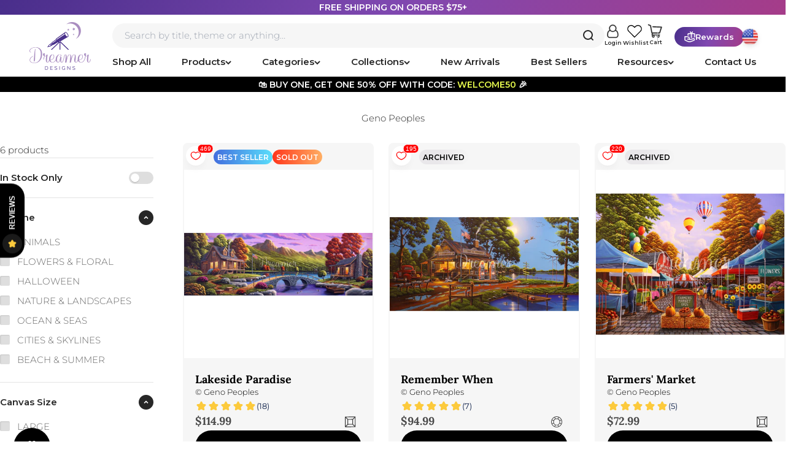

--- FILE ---
content_type: text/html; charset=UTF-8
request_url: https://www.stilyoapps.com/reconvert/reconvert_script_tags.php?shop=shopdreamerdesigns.myshopify.com&store_client_id=YTY4NjE5MDZmYzAwMWJhMmYwOWNlYTU4ZDkwOWU3ZmUuZDEwZDQyZDVhYzY3YjZlMzRmZWQ1ZGY1YzE5ZThlOGQ%3D
body_size: -2
content:
{"result":"success","security_token":"$2y$10$HiZSc2u5dIeu4xzLJV35x.RZWBP1lG7ir8ICbGeNZCfTSCC.ifFRy"}

--- FILE ---
content_type: text/javascript
request_url: https://dreamerdesigns.com/cdn/shop/t/276/assets/collection--infinite-scroll.js?v=121845926858167391841754623137
body_size: 91
content:
const isDebug=!1,baseStyles=["color: #fff","background-color: #1779E1","padding: 2px 8px","border-radius: 4px"].join(";");function consoleLog(){window.console}let nextURLElement=null,nextURL=null,isTrying=!1,noMore=!1;function getNextPage(){if(!(isTrying===!0||noMore===!0||nextURL===null)&&document.documentElement.scrollHeight-5e3<window.scrollY+window.innerHeight){consoleLog(`GET ${nextURL}`),isTrying=!0;const productList=document.querySelector(".product-list"),xhr=new XMLHttpRequest;xhr.open("GET",nextURL),xhr.setRequestHeader("Content-Type","text/html"),xhr.onreadystatechange=function(){if(isTrying=!1,xhr.readyState===4&&xhr.status===200){const responseDoc=new DOMParser().parseFromString(xhr.responseText,"text/html"),filteredData=responseDoc.querySelectorAll(".product-card"),combinedHTML=Array.from(filteredData).reduce(function(html,element){return html+element.outerHTML},"");productList.insertAdjacentHTML("beforeend",combinedHTML);const potentialNextURL=responseDoc.querySelector(".product__next a");if(potentialNextURL===null){consoleLog("No more pages"),noMore=!0;const next=document.querySelector(".collection__results .product__next");next&&(next.style.display="none");return}nextURL=potentialNextURL.getAttribute("href")}},xhr.send()}}document.addEventListener("DOMContentLoaded",function(){nextURLElement=document.querySelector(".collection__results .product__next a"),nextURLElement!==null&&(nextURL=nextURLElement.getAttribute("href")),window.addEventListener("scroll",function(){clearTimeout(window.scrollTimeout),window.scrollTimeout=setTimeout(getNextPage,100)}),document.addEventListener("facet:updated",async event=>{if(clearTimeout(window.scrollTimeout),consoleLog("Facet updated"),consoleLog(`Old - GET ${nextURL}`),nextURLElement=document.querySelector(".collection__results .product__next a"),nextURLElement!==null)nextURL=nextURLElement.getAttribute("href");else{consoleLog("No more pages"),noMore=!0;const next=document.querySelector(".collection__results .product__next");next&&(next.style.display="none");return}consoleLog(`GET ${nextURL}`),window.scrollTimeout=setTimeout(getNextPage,100),noMore=!1})});
//# sourceMappingURL=/cdn/shop/t/276/assets/collection--infinite-scroll.js.map?v=121845926858167391841754623137


--- FILE ---
content_type: text/javascript
request_url: https://dreamerdesigns.com/cdn/shop/t/276/assets/custom.js?v=175320510179243858711754640186
body_size: 4224
content:
var __defProp=Object.defineProperty,__defNormalProp=(obj,key,value)=>key in obj?__defProp(obj,key,{enumerable:!0,configurable:!0,writable:!0,value}):obj[key]=value,__publicField=(obj,key,value)=>(__defNormalProp(obj,typeof key!="symbol"?key+"":key,value),value),__accessCheck=(obj,member,msg)=>{if(!member.has(obj))throw TypeError("Cannot "+msg)},__privateGet=(obj,member,getter)=>(__accessCheck(obj,member,"read from private field"),getter?getter.call(obj):member.get(obj)),__privateAdd=(obj,member,value)=>{if(member.has(obj))throw TypeError("Cannot add the same private member more than once");member instanceof WeakSet?member.add(obj):member.set(obj,value)},__privateSet=(obj,member,value,setter)=>(__accessCheck(obj,member,"write to private field"),setter?setter.call(obj,value):member.set(obj,value),value),__privateWrapper=(obj,member,setter,getter)=>({set _(value){__privateSet(obj,member,value,setter)},get _(){return __privateGet(obj,member,getter)}}),__privateMethod=(obj,member,method)=>(__accessCheck(obj,member,"access private method"),method),_scopeFromPassed,_scopeToReached,_intersectionObserver,CheckoutQuickAdd=class extends HTMLElement{constructor(){super(...arguments),__privateAdd(this,_scopeFromPassed,!1),__privateAdd(this,_scopeToReached,!1),__privateAdd(this,_intersectionObserver,new IntersectionObserver(this._onObserved.bind(this)))}connectedCallback(){this._scopeFrom=document.getElementById(this.getAttribute("form")),this._scopeTo=document.querySelector(".footer"),!(!this._scopeFrom||!this._scopeTo)&&(__privateGet(this,_intersectionObserver).observe(this._scopeFrom),__privateGet(this,_intersectionObserver).observe(this._scopeTo))}disconnectedCallback(){__privateGet(this,_intersectionObserver).disconnect()}_onObserved(entries){entries.forEach(entry=>{entry.target===this._scopeFrom&&__privateSet(this,_scopeFromPassed,entry.boundingClientRect.bottom<0),entry.target===this._scopeTo&&__privateSet(this,_scopeToReached,entry.isIntersecting)}),this.classList.toggle("is-visible",__privateGet(this,_scopeFromPassed))}};_scopeFromPassed=new WeakMap,_scopeToReached=new WeakMap,_intersectionObserver=new WeakMap,window.customElements.get("checkout-quick-add")||window.customElements.define("checkout-quick-add",CheckoutQuickAdd);import{animate}from"//dreamerdesigns.com/cdn/shop/t/276/assets/vendor.min.js?v=114992621884149252901754623137";import{Drawer,throttle}from"//dreamerdesigns.com/cdn/shop/t/276/assets/theme.js?v=50963911080996173171754640136";var reduceMenuAnimation=JSON.parse("false"),DDStoreHeader=class extends HTMLElement{connectedCallback(){this.hasAttribute("hide-on-scroll")&&window.matchMedia("(prefers-reduced-motion: no-preference)").matches&&(this._lastScrollTop=0,this._accumulatedScroll=0,this._isVisible=!0,this._hasSwitchedToSticky=!1,this._percentSquash=this.getAttribute("percent-squash")||"20",this._scrollClass=this.getAttribute("scrolled-class")||"is-squashed",window.addEventListener("scroll",throttle(this._onScroll.bind(this)))),this.addEventListener("toggle",this._checkTransparency.bind(this),{capture:!0}),window.addEventListener("pageshow",event=>{event.persisted&&(this.classList.remove("is-filled"),this._setupTransparentHeader())}),this._setupTransparentHeader(),this.hasAttribute("sticky")&&Shopify.designMode&&(document.addEventListener("shopify:section:load",this._setupTransparentHeader.bind(this)),document.addEventListener("shopify:section:unload",this._setupTransparentHeader.bind(this)),document.addEventListener("shopify:section:reorder",this._setupTransparentHeader.bind(this)))}hide(){this._isVisible&&(this.classList.add(this._scrollClass),animate(this,{transform:["translateY(0)",`translateY(-${this._percentSquash}%)`]},{duration:.2,easing:"ease"}),this._isVisible=!1,document.querySelector(".snize-ac-results-content")&&document.querySelector("dd-store-header").classList.add("squash-show-search"))}show(){this._isVisible||(this.classList.remove(this._scrollClass),animate(this,{transform:[`translateY(-${this._percentSquash}%)`,"translateY(0)"]},{duration:.2,easing:"ease"}),this._accumulatedScroll=0,this._isVisible=!0)}_onScroll(){window.scrollY<0||(this._accumulatedScroll=Math.max(0,this._accumulatedScroll+(window.scrollY-this._lastScrollTop)),window.scrollY<this._lastScrollTop&&this._accumulatedScroll<=parseInt(this.getAttribute("hide-on-scroll"))?this.show():this._accumulatedScroll>parseInt(this.getAttribute("hide-on-scroll"))&&this.hide(),this._lastScrollTop=window.scrollY)}_checkTransparency(){let hasFallbackScrollDetection=!1;CSS.supports("selector(:has(> *))")&&this.hasAttribute("sticky")&&!this.hasAttribute("hide-on-scroll")&&this.hasAttribute("allow-transparency")?this.querySelectorAll("[open]").length>0?this.classList.add("is-filled"):window.scrollY>=500&&!this._hasSwitchedToSticky?(this._hasSwitchedToSticky=!0,this.classList.add("is-filled"),animate(this,{transform:[`translateY(-${this._percentSquash}%)`,"translateY(0)"]},{duration:.15,easing:"ease"})):window.scrollY<500&&(this._hasSwitchedToSticky?(this._hasSwitchedToSticky=!1,animate(this,{transform:["translateY(0)",`translateY(-${this._percentSquash}%)`]},{duration:.15,easing:"ease"}).finished.then(()=>{this.style.transform=null,this.classList.remove("is-filled")})):this.getAnimations().length===0&&this.classList.remove("is-filled")):(hasFallbackScrollDetection=window.scrollY>20,this.classList.toggle("is-filled",!this.hasAttribute("allow-transparency")||this.querySelectorAll("[open]").length>0||hasFallbackScrollDetection))}_setupTransparentHeader(){document.querySelector(".shopify-section:first-child [allow-transparent-header]")?(this.setAttribute("allow-transparency",""),this.addEventListener("mouseenter",this._checkTransparency.bind(this)),this.addEventListener("mouseleave",this._checkTransparency.bind(this)),this.hasAttribute("sticky")&&window.addEventListener("scroll",throttle(this._checkTransparency.bind(this))),this._checkTransparency()):this.removeAttribute("allow-transparency")}};window.customElements.get("dd-store-header")||window.customElements.define("dd-store-header",DDStoreHeader);var cachedMap=new Map;function cachedFetch(url,options){const cacheKey=url;return cachedMap.has(cacheKey)?Promise.resolve(new Response(new Blob([cachedMap.get(cacheKey)]))):fetch(url,options).then(response=>{if(response.status===200){const contentType=response.headers.get("Content-Type");contentType&&(contentType.match(/application\/json/i)||contentType.match(/text\//i))&&response.clone().text().then(content=>{cachedMap.set(cacheKey,content)})}return response})}var openElements=new Set,DDFacetForm=class extends HTMLFormElement{constructor(){super(),this._isDirty=!1,this.addEventListener("change",this._onFormChanged),this.addEventListener("submit",this._onFormSubmitted),this.querySelectorAll("input[type=radio].can-uncheck").forEach(radio=>{radio.addEventListener("click",e=>{radio.getAttribute("was-checked")==="true"&&(radio.checked=!1,this.dispatchEvent(new Event("change")))})})}connectedCallback(){Array.from(this.querySelectorAll("details, facet-dialog")).forEach(disclosureElement=>{disclosureElement.open&&openElements.add(disclosureElement.id),disclosureElement.addEventListener("toggle",()=>{disclosureElement.open?openElements.add(disclosureElement.id):openElements.delete(disclosureElement.id)})})}_buildUrl(){const searchParams=new URLSearchParams(new FormData(this)),url=new URL(this.action);return url.search="",searchParams.forEach((value,key)=>url.searchParams.append(key,value)),["page","filter.v.price.gte","filter.v.price.lte"].forEach(optionToClear=>{url.searchParams.get(optionToClear)===""&&url.searchParams.delete(optionToClear)}),url.searchParams.set("section_id",this.getAttribute("section-id")),url}_onFormChanged(){this._isDirty=!0,this.hasAttribute("update-on-change")?HTMLFormElement.prototype.requestSubmit?this.requestSubmit():this.dispatchEvent(new Event("submit",{cancelable:!0})):cachedFetch(this._buildUrl().toString())}_onFormSubmitted(event){event.preventDefault(),this._isDirty&&(this.dispatchEvent(new CustomEvent("facet:update",{bubbles:!0,detail:{url:this._buildUrl()}})),this._isDirty=!1)}};window.customElements.get("dd-facet-form")||window.customElements.define("dd-facet-form",DDFacetForm,{extends:"form"});var DDFacetDrawer=class extends Drawer{constructor(){super(),this.addEventListener("dialog:after-hide",this._submitForm)}_submitForm(){const form=this.querySelector("#dd-facet-form");HTMLFormElement.prototype.requestSubmit?form.requestSubmit():form.dispatchEvent(new Event("submit",{cancelable:!0}))}};window.customElements.get("dd-facet-drawer")||window.customElements.define("dd-facet-drawer",DDFacetDrawer);var FacetApplyButton=class extends HTMLButtonElement{constructor(){super(),this.addEventListener("click",this._closeDrawer),this.form.addEventListener("change",this._updateCount.bind(this)),this.filterCountElement=document.createElement("span"),this.appendChild(this.filterCountElement)}connectedCallback(){this._updateCount()}_updateCount(){const form=new FormData(this.form);this.filterCountElement.innerText=` (${Array.from(form.values()).filter(item=>item!=="").length})`}async _closeDrawer(){this.closest("dd-facet-drawer").hide()}};window.customElements.get("dd-facet-apply-button")||window.customElements.define("dd-facet-apply-button",FacetApplyButton,{extends:"button"});function checkIfLocaleIsSet(){if(!localStorage.getItem("dac-user-country-check")){const xhr=new XMLHttpRequest;xhr.open("GET","https://ipinfo.io/json",!0),xhr.onreadystatechange=function(){if(xhr.readyState===4&&xhr.status===200){const countryISO=JSON.parse(xhr.responseText).country;if(countryISO&&countryISO!=="US"){const optionSelector=`.popover-listbox__option[value="${countryISO}"]`,target=document.querySelector(optionSelector);setTimeout(function(){target.click(),localStorage.setItem("dac-user-country-check",countryISO)},1e3)}}},xhr.send()}}(function(){getVisitCount()>=5?(document.body.classList.add("dd-returning-visitor"),document.addEventListener("DOMContentLoaded",()=>{const heroLink=document.querySelector(".hero-link");heroLink&&(heroLink.href=heroLink.dataset.returningHref)})):document.body.classList.add("dd-new-visitor");function getVisitCount(){let count=localStorage.getItem("dd_visit_count");return sessionStorage.getItem("dd_visit_is_counted")||(count=count?Number(count)+1:1,localStorage.setItem("dd_visit_count",count),sessionStorage.setItem("dd_visit_is_counted","1")),count}function cartFBTDescToggle(){document.querySelectorAll(".moreless_button").forEach(function(element){element.addEventListener("click",function(e){e.preventDefault();var parent=this.parentElement;parent.querySelector(".extended_content").classList.toggle("hidden"),parent.querySelector(".truncated_content").classList.toggle("hidden")})})}function rewardsClick(){document.querySelectorAll(".mobile_dropdown_diamonds, .dropdown_diamonds").forEach(function(element){element.addEventListener("click",function(e){const rewardsTab=document.querySelector(".ssw-reward-tab");e.preventDefault(),rewardsTab.click()})})}window.mobileCheck=function(){let check=!1;return function(a){(/(android|bb\d+|meego).+mobile|avantgo|bada\/|blackberry|blazer|compal|elaine|fennec|hiptop|iemobile|ip(hone|od)|iris|kindle|lge |maemo|midp|mmp|mobile.+firefox|netfront|opera m(ob|in)i|palm( os)?|phone|p(ixi|re)\/|plucker|pocket|psp|series(4|6)0|symbian|treo|up\.(browser|link)|vodafone|wap|windows ce|xda|xiino/i.test(a)||/1207|6310|6590|3gso|4thp|50[1-6]i|770s|802s|a wa|abac|ac(er|oo|s\-)|ai(ko|rn)|al(av|ca|co)|amoi|an(ex|ny|yw)|aptu|ar(ch|go)|as(te|us)|attw|au(di|\-m|r |s )|avan|be(ck|ll|nq)|bi(lb|rd)|bl(ac|az)|br(e|v)w|bumb|bw\-(n|u)|c55\/|capi|ccwa|cdm\-|cell|chtm|cldc|cmd\-|co(mp|nd)|craw|da(it|ll|ng)|dbte|dc\-s|devi|dica|dmob|do(c|p)o|ds(12|\-d)|el(49|ai)|em(l2|ul)|er(ic|k0)|esl8|ez([4-7]0|os|wa|ze)|fetc|fly(\-|_)|g1 u|g560|gene|gf\-5|g\-mo|go(\.w|od)|gr(ad|un)|haie|hcit|hd\-(m|p|t)|hei\-|hi(pt|ta)|hp( i|ip)|hs\-c|ht(c(\-| |_|a|g|p|s|t)|tp)|hu(aw|tc)|i\-(20|go|ma)|i230|iac( |\-|\/)|ibro|idea|ig01|ikom|im1k|inno|ipaq|iris|ja(t|v)a|jbro|jemu|jigs|kddi|keji|kgt( |\/)|klon|kpt |kwc\-|kyo(c|k)|le(no|xi)|lg( g|\/(k|l|u)|50|54|\-[a-w])|libw|lynx|m1\-w|m3ga|m50\/|ma(te|ui|xo)|mc(01|21|ca)|m\-cr|me(rc|ri)|mi(o8|oa|ts)|mmef|mo(01|02|bi|de|do|t(\-| |o|v)|zz)|mt(50|p1|v )|mwbp|mywa|n10[0-2]|n20[2-3]|n30(0|2)|n50(0|2|5)|n7(0(0|1)|10)|ne((c|m)\-|on|tf|wf|wg|wt)|nok(6|i)|nzph|o2im|op(ti|wv)|oran|owg1|p800|pan(a|d|t)|pdxg|pg(13|\-([1-8]|c))|phil|pire|pl(ay|uc)|pn\-2|po(ck|rt|se)|prox|psio|pt\-g|qa\-a|qc(07|12|21|32|60|\-[2-7]|i\-)|qtek|r380|r600|raks|rim9|ro(ve|zo)|s55\/|sa(ge|ma|mm|ms|ny|va)|sc(01|h\-|oo|p\-)|sdk\/|se(c(\-|0|1)|47|mc|nd|ri)|sgh\-|shar|sie(\-|m)|sk\-0|sl(45|id)|sm(al|ar|b3|it|t5)|so(ft|ny)|sp(01|h\-|v\-|v )|sy(01|mb)|t2(18|50)|t6(00|10|18)|ta(gt|lk)|tcl\-|tdg\-|tel(i|m)|tim\-|t\-mo|to(pl|sh)|ts(70|m\-|m3|m5)|tx\-9|up(\.b|g1|si)|utst|v400|v750|veri|vi(rg|te)|vk(40|5[0-3]|\-v)|vm40|voda|vulc|vx(52|53|60|61|70|80|81|83|85|98)|w3c(\-| )|webc|whit|wi(g |nc|nw)|wmlb|wonu|x700|yas\-|your|zeto|zte\-/i.test(a.substr(0,4)))&&(check=!0)}(navigator.userAgent||navigator.vendor||window.opera),check};function showWidgetsOnScroll(){let activated=!1;window.addEventListener("scroll",throttle(function(){if(activated)return;const exampleHomepageElement=document.querySelector(".mobile-cta-homepage");if(window.scrollY>500){if(activated=!0,window.mobileCheck()===!0&&exampleHomepageElement===null){var style=document.createElement("style");style.innerHTML="html body .ssw-reward-tab.ssw-reward-tab-left, html #ssw-widget-review-bar .ssw-reviews-caption .ssw-reviews-caption__element, #reamazejs-container { display: none !important; }",document.body.appendChild(style);return}var style=document.createElement("style");style.innerHTML="html body .ssw-reward-tab.ssw-reward-tab-left, html #ssw-widget-review-bar .ssw-reviews-caption .ssw-reviews-caption__element, #reamazejs-container { display: block !important; }",document.body.appendChild(style)}}))}function scrollToTop(){let activated=!1;const trigger=document.getElementById("js-scroll-top");trigger!==null&&(window.addEventListener("scroll",throttle(function(){window.scrollY>100&&!activated&&(activated=!0,trigger.classList.remove("hidden")),window.scrollY<=100&&activated&&(activated=!1,trigger.classList.add("hidden"))})),document.getElementById("js-scroll-top").addEventListener("click",function(e){e.preventDefault(),window.scrollTo({top:0,behavior:"smooth"})}))}function setVH(){let vh=window.innerHeight*.01;document.documentElement.style.setProperty("--vh",`${vh}px`)}function allowRadioUncheck(){}window.addEventListener("resize",()=>setVH()),document.addEventListener("DOMContentLoaded",function(){checkIfLocaleIsSet(),cartFBTDescToggle(),rewardsClick(),showWidgetsOnScroll(),scrollToTop(),setVH()})})();export{CheckoutQuickAdd};function close_popup(){document.querySelector(".popup_image_icon_content_main .close_popup")&&document.querySelector(".popup_image_icon_content_main .close_popup").addEventListener("click",function(){document.querySelector(".popup_image_icon_content_main").classList.add("hidden"),document.querySelector(".popup_image_icon_content_main .popup_image_icon_content_data").innerHTML=""})}document.querySelectorAll(".image_icon_content_main .popup_JS").length&&document.querySelectorAll(".image_icon_content_main .popup_JS").forEach(function(popup_JS){popup_JS.addEventListener("click",function(){var popup_html=this.closest(".single_image_icon_content").innerHTML;document.querySelector(".popup_image_icon_content_main .popup_image_icon_content_data")&&(document.querySelector(".popup_image_icon_content_main .popup_image_icon_content_data").innerHTML=popup_html,document.querySelector(".popup_image_icon_content_main .icon_content_inner .content").classList.remove("sm-max:hidden"),document.querySelector(".popup_image_icon_content_main .icon_content_inner .popup_JS ").classList.add("hidden"),document.querySelector(".popup_image_icon_content_main .icon_content_inner .close_popup").classList.remove("hidden"),document.querySelector(".popup_image_icon_content_main").classList.remove("hidden"),close_popup())})}),document.addEventListener("mouseup",function(e){var popup__close=document.querySelector(".popup_image_icon_content_main .popup_image_icon_content_data");!popup__close.contains(e.target)&&popup__close!==e.target&&document.querySelector(".popup_image_icon_content_main .close_popup")&&document.querySelector(".popup_image_icon_content_main .close_popup").click()});
//# sourceMappingURL=/cdn/shop/t/276/assets/custom.js.map?v=175320510179243858711754640186


--- FILE ---
content_type: text/javascript
request_url: https://dashboard.wheelio-app.com/api/wheelioapp/getsettings?jsonp=WheelioAppJSONPCallback497&s=shopdreamerdesigns.myshopify.com&d=shopdreamerdesigns.myshopify.com&cu=https%3A%2F%2Fdreamerdesigns.com%2Fcollections%2Fgeno-peoples&uid=497
body_size: 370
content:
window['WheelioAppJSONPCallback497']({"success":false,"errorMessage":"No active campaigns!"})

--- FILE ---
content_type: application/javascript; charset=utf-8
request_url: https://searchanise-ef84.kxcdn.com/preload_data.9U8Z4b4i1v.js
body_size: 12249
content:
window.Searchanise.preloadedSuggestions=['kurtis rykovich','diamond painting','hannah lynn','alan giana','abraham hunter','round diamond kits','alissa kari','ann marie bone','square drill','regan kubecek','romi lerda','over the rainbow','sheena pike','diamond art','round drill','small kits','mystery kit','dominic davison','mystery box','ships from usa','overseas collection','round diamonds','tricia reilly-matthews','jane maday','a new day','robert finale','nicky boehme','mini kits','round kits','dream landscape','round drills','diamond christmas','ships from overseas','square diamonds','twisted blossom','large kits','flowers diamond painting','rainbow dragon','archived kits','black cat','sandra trubin','square drills','mystery kits','ciro marchetti','ab drill kits','she shed','halloween all','restock designs','susan rios','cat diamond painting','christmas tree','crystal drills','mikey bergman','white christmas','square diamond kits','out of stock','scary hall','light house','simona candini','stained glass','round drill kits','nature & landscape','diamond kits','in stock','ivan valachovic','tree of life','marie bone','low stock','alice in wonderland','on sale','diamond painting kits','discontinued kits','romantz art','overseas kits','square diamond','new kits','halloween kits','free kit','sunday morning in spring','flowers and floral','large diamond painting','spring dream','new arrivals','small size','beginner kits','mystery boxes','ann marie','las vegas','round diamond','mad props','guido borelli','ab drills','butterfly orchid fantasy','dean russo','custom diamond kits','sea turtle','dreamer designs','hannah lynn kits','back in stock','diamond painting animals','ab drill','day of the','butterfly orchid','small canvas','hanna lynn','black art','ho ho ho','over seas','in the','black girl','square drill kits','happy christmas','christmas house','drill pen','michael david ward','jody bergsma','large size','pink owl','us collection','ship from usa','christmas cards','van gogh','the palace','smaller kits','ships from us','large square','crystal drill','all kits','nature and landscape','cat kits','the christmas house','ab diamonds','come on in','rainbow castle','kurtis ry','moon lily','out of this world','barbara felisky','with flowers','jaimes reyes','humming bird','gift card','floral fantasy','trial kits','bridget voth','liberty\'s light','julie filipenko','day dreamer','new diamond painting kits','glow in the','diamond painting dogs','silent night','ab kits','intermediate kits','full drill','christmas kits','tricia reilly matthews','butterfly orchid fantasy over','sarah richter','ai tool','diamond painting kit','clearance or sale','diamond art kits','wizard of','horse diamond kits','starry night','glow drills','valentines day','david galchutt','folk art','40 x 50cm','lake house','yin yang','autumn oasis','white tiger','square diamond art','glow the','crazy cat lady','over the rainbow square drill 30 x 30cm 11.8 x 11.8','bigelow illustrations','mini kit','mountain view','large canvas','square diamond painting','cozy christmas','cherry blossom','my order','restock kits','new day','beauty and the','free diamond painting kit','diamond painting round','coffee at the cabin','koi fish','christmas eve','small diamond painting','coral reef','autumn sun','dream catcher','sold out','pre order','macneil studio','lakeside paradise','patio with baskets','out of stock restocking','teddy bear','aimee stewart','spirit of the rainbow','all beach','birds and blooms','greeting cards','diamond canvas kit','the autumn farm','tanya bond','all small kits','autumn village','round diamond painting kits','getting ready for christmas','orange crush','tea for two','moon and star','glow drill','neon capital vegas','restocking soon','fall diamond art kit','flowers in a','sea animals','american flag','waterside tea','mystery monday','diamond painting round diamonds','new or','cathy horvath buchanan','the twins','winter landscape','summer night','dream home','angel wings','custom order','cottage on the water','custom kits','a church for all seasons','morning view','in the dark','with crystal','cosmic tree of life','japan garden','patio with flowers','firebird panorama','spring collection','david maclean','round diamond painting','mystical king','square full drill','gift cards','la la','fairy and unicorn','dragon fly','drill along','40 x 40cm','ship from us','michael humphries','dreams do come true','large diamond art','red riding','large diamond','diamond painting pen','ice cream','dan craig','kurtis r','hannah lyn','small designs','a love','beach days','art by kurtis rykovich','square kits','spring is here','free diamond painting','tarot town','garden path','regan k','radiant rainbow','woodland panorama','victoria christmas village','snow queen','haunted house','its in the detail','drill pens','from usa','new friends','ocean spirit','native american','fantasy animals','golden retriever','spring stream','purple tulips','strawberry shortcake','mystery boxes 4 kits','dream big','sunset serenity','rainbow brite','release papers','tricia reilly','flowers and birds','have i gone mad','beginner diamond kit','dreamer dust','lucie bilodeau','kittens or cats','large square drill','full square','pro kit','nicky b','the macneil studio','owl diamond painting','claira jo','fantasy collection','halloween night','special drill','ocean chill','land scape','zodiac signs','super nova','floral nectar','diamond paint','overseas kit','diamond accessories tools & supplies','snow leopard','christmas joy','forgotten memories','diamond straightener tool','us kits','humming birds','sunflower dreaming','diamond painting christmas','big cats','farm animals','decking the halls','dreams of elysium','happy hour','5 diamond painting','coral reef island','small round','diamond painting of','over seas kits','tabz jones','harvest moon','castle of dreams','scenic steamer','medium sizes','diamond art kit','special diamonds','full round drill','small town usa','christmas santa','black and','ye old stitching room','small kit','tree of','new designs','it\'s in the detail','a spooky night','san francisco','ali corti','ab diamond','tree house','peacock diamond painting','round diamond art','the colors of life','end of the rainbow','zen garden','medium size','wax caddies','ann bone','golden sun','full square drill','kim’s garden','large round','sun and moon','landscape round','liberty light','under the sea','the winter','before christmas','all dogs to','alpine bliss','colorful garden','back to school','snowman with gold and silver presents','best sellers','day of the dead','geno peoples','by the','snow white','size 60 x 60','spring bridge','small diamond art','ekaterina kovtun','cosmic spiral','deer and diamond painting','summertime mill','daisy meadow','kids kits','gingerbread house','to town','round kit','free kits','autumn roses','jewel of the sea','new version','its party time','shadow alice','mermaid diamond painting','true love','peace sign','the last','rainbow roots','under the rainbow','orchid forest glow','summer escape','village under the moon','meadow fairy','overstock collection','books library','diamond painting pens','rabbit in red','pine forest cabin','alice in','rainbow wings','victorian days','adopt us','halloween cat','crafty bliss','sun flowers','summer bouquet','carolyn steele','paris memories','cover minder','aegean sea','beautiful blossoms','manor on the water','fall fairy','into the deep of me','dolphin bay','sunday morning','christmas diamond art','release paper','elephant diamond painting','regan kub','dreamer design kits','big size','katerina tinta','the good life','love good','polar bear','puppy love','abstract designs','sea life','in bloom','gamer girl','princess strawberry','rustic fence','friday night','custom diamond painting','mini diamond painting','trip to the toy shop','pumpkin porch','spring bunny','pumpkin time','stain glass','morning rush','blossom falls','clearance kits','black and white','quilt designs','fine soft day','pumpkin patch farm','extra large','loneliest night','rainbow bridge','wine on the window','june garden','discontinued kits in stock','square diamond painting kits','moonlight over lombard','breeze off of the ocean','christmas cottage','small square','winter angel','life the','tree of seasons','ab diamond painting','christmas village','tool kit','libertys light','birds and','church in snow','red and','suzy snowflake','at freddy','30 by 30 cm','john clark','christmas cat','welcome the light','girl with','lucky koi','mary poppins','arctic glow','country cottage','rockin spring','cinderella castle','i have found the one','winter fence','turtle magic','lakeside cottage','spooky sunset','christmas diamond painting','large diamond painting kits','by artist','art deco','guardian of the realm','out of','starlit stove','cosy christmas','make a wish','spring beauty','blue lagoon','the rose room','dahlia dance','garden wolf','large square kits','stop and smell the roses','free trial','all designs','cozy kitten','dreamer design','its all in the detail','diamond paintings','halloween gnome','the sweet','black friday','late summer','the sight','licensing artists','hot air balloon','it’s party time','ships from','small size kits','square diamond intermediate kits','canvas kit','gazebo by the sea','guiding lights','coming soon','moon raven','mystic bear','animal diamond painting','kurtis rykovich round','black cats','round diamonds kits','victorian evening','above the coast','colors of life','bogo 60% off','forbidden wonders','blue door','small town','mini canvas','magic sidekick','ray heere','christmas round','dragon and fairy swing','dragon and','rhapsody in blue','star birth','flowers and','city of swords','landscape and nature','romantic madness','square drill designs','richard burns','kits garden','autumn farm','the red pill','fat cat','cat in','ships from overseas collection','luke winter','oversea collection','pre orders','owl diamond art','nordic christmas village','one love','a bridge to cross','wild world','small diamond','a different view','woodland church','santa claus','over seas collection','love song','early snowfall','diamond tool kit','blossom fairy','40 x 60cm','the jaguar','new arrival','pro level','golden castle','usa kits','to grandmas house','fox and flowers','b & b','mountain stream','led rechargeable pen','victorian mansion grounds','endless days','smaller designs','eiffel tower','my diamond','penguin trio','regan ku','london bridge','ex large','vision of the past','serenity cottage','fun day ahead','christmas eve neighborhood','frame kits','christmas gnome','diamond drills','glow in the dark','mother earth','magic dragon','summer celebration','smell the roses','by the sea','halloween house','massive sale','rainbow dreamer','valentine\'s day','ye old christmas shoppe','sunday morning in the spring','ships from the us','the guiding light','bird house','twilight flight','lion and','night sky','round drill designs','mystic garden','summer lake landscape','lotus lake','best friends','forest friends','euphoric spectrum','drill along 2023','autumn wolf family','kurtis rykovic','free painting','sun flower','cats in christmas hats','trial kit','tulip season','pristine nativity','pirate ship','beach sunset','my diamonds','the magic dragon','black people','diamond painting ab','lady in black','my sisters closet','lord of the','us ship','marie ann bone','reindeer lights','rhapsody in rose','kitty love','by the falls','mushroom house','flowering window','60 x 80cm','wild flowers','cosmic muse','of the rings','sleeping beauty','to use','horse valley farm','all eve','santa has arrived','playing with fire','joyful chapel','dr who','mystical and fantasy','red truck','in a','lotus flower','large square drill kits','fourth of','purple passion','patio for two','fairy of the forest','holiday christmas','still life with wines','le scale tra le case','christmas rabbit','vanessa locks','cheshire cat','hanna lyn','coastal living','diamond power pack','gingerbread lighthouse','full rou d drill','to ship from usa','cottage bat','christmas cabin','you got this','candy store','the visitor','never leave home','sunflower diamond painting','bays landing','diamond pen','diamond painting large size','all christmas kits','trees diamond painting','romance art','tropical dreams','witch is mummy','halloween cupcake','neon love','tricia matthews','cover minders','lily lagoon','witch broom shop','waiting for santa','happy birthday','diamond art painting kits','french bulldog','remember when','christmas diamond','discount code','sunflowers barbara','backyard retreat','spread your wings','pastel dreams','pumpkin patch','usa kits only','christmas gnome and friends','diamond painting wax','re stock','tulips galore','symphony dreamer','frost bunny','covered bridge','rainbow rebel','ab drills kits','magic in the moonlight','ai art','sweet snowman','country reflections','poetic light','autumn hill','extra large diamond painting','romantzart art','summer breeze','forest fairy','landscape large','moo magic','snow man','ruth sanderson','the kiss','smaller canvas','ace of alice','patriotic designs','october skies','special drills','gnomes collection','evening in vegas','crystal diamond painting','full drill square','cat lady','180 x 60cm','fairy dust','intermediate designs','birds and flowers','fire and ice','red rose manor','paint with passion','spring at the cabin','new generation','wolf monarch','mystic moonrise','wilderness haven','cool cat','ye old','diamond round','new skyline','animals animals','full crystal','serene emperor','halloween haunted house','on beach','christmas toys','hot rod','rose room','unicorn family','haunted moon','orange cat','christmas village glow','bird house garden','old winter cottage','the apprentice','welcome path','unicorn forest','aurora sunflower','timeless traditions','diamond trays','beginner kit','lighthouse overlook','autumn snow cardinal','led pen','autumn dreams','summer dreaming','glittering pink tree','lion king','the hum of summer','overseas collection sale','summer lake','coastal skies','please stop here','the garden','autumn treasures','little tricksters','hollywood street','teddy bears','festive lantern','tawny owl','diamond art on canvas','dreamer dust drill','diamond storage','kits for','pumpkins for sale','cooking in paradise','sweetie bunny','spring blooms on the lake','ship from overseas','landscape square drill','red pill','wild animals','lakeside retreat','let them eat cake','christmas winter','valentine bridge','cozy christmas evening','cat diamond art','sugar and spice','miss macaroon','nature haven','sweet surrender','discontinued kurtis rykovich','ships overseas','beginner diamond','full drill size 40 x 50cm 15.7 x 19.7','us products','christmas mailbox','celebrating christmas','craft room','new city','earth babies','ab square','dream house','the day','dreamer dust drills','round kits in stock','nature landscape','coastal serenity','shawna stewart','the doctor is in','30 x 40cm','heading home','christmas train','morning walk','autumn well wishes','jack and','with the','come little children','candy skull','in snow','window of the world','happy holidays','breeze off the ocean','northern lights','rainbow forest fairy','black diamond','jess stempel','flower garden','rainbow girl','forest animals','queen of hearts','of flowers','riverside mushroom cottage','diamond painting cat','haunted farmyard','our madness','cabin comfort','mountain keep castle','diamond art signs','cities and skylines','medium diamond painting','round drill christmas','kurtis round','clouded tree','when september ends','mystic raven','wolf family','under the','pastel visions','ab kit','orca fun','midnight call','lady luck','butterfly fantasy','como sunset','graveyard hill','the crimson village','stormy weather','cat with','dust drills','diamond accessories','ships from.usa','small animal','signs of spring','wings of wonder','santa and','in paradise','flower vase','square ab','city of wands','cross kits','lunar dreams','the grand','an drills','visions of the past','tis the season','autumn beauty','pink mushroom cottage','christmas card','mixed bouquet','book of dreams','snowman and birds','sun moon','bunny rabbit','round diamond kit','over the rainbow trial','large kit','lighthouse haven','brian winget','halloween round','jeff hoff','adrian chesterman','the rabbit','the studio','diamond painting in','ab pen','and animals','ships i usa','round painting','size canvas','diamond canvas','train to tokyo','halloween night in the pumpkins','christmas interior','aurora roses','close your eyes','painting from usa','rainbow flower path','diamond pens','halloween haven','the p','mushroom cottage','liberty’s light','lakeside view','tiger blossom','clouded yin yang','rosy retreat','tree of wisdom','bea r s','little girl','enchanted cave','chesapeake bay','all the painting','unicorn keeper','storage containers','stitch diamond painting','in stock only','flower diamond painting','diamond painting with','christmas dogs','over the','size christmas','smooth sailing','we\'re alright','round drill painting','spooky night','coffee donuts','blue flowers','lighting the way','clockwork owl','diamond with','mystic church','sweet dreams candy store','twilight guardian','best gifts','hot air balloons','with win','kindred spirit','cobblestone fountain','the old waterway cottage','santa pup','kids designs','easter egg hunt','sea scape','thinking of you','sunrise salute','black lab','christmas magic','country life','crystal diamonds','alan g','fourth friends','sea turtle mosaic','into the deep','diamond painting small','a mother\'s love','low to','bringing home the tree','debbie cook','mystery kit 3','usa round','blue jay','enchanted teapot cottage','christmas cuties','cat kitten','dream of','and butterfly','mountain village','alpine spring','fairy dream','cabin in the woods','yin and yang','jewels of the lake','golfers paradise','custom diamond','abstract art','ho ho','alissa kari round','canyon express','light houses','alpine serenity','ann mar','medium sizes diamond painting','80 x 60cm','restock soon','starlight wings','radiant rose','colors of','in red','and diamond painting','dreamer shipping protection','blue bird','a magical view to christmas','diamond ab','is collection only','sea horse','floral & flowers designs','rose fairy','purple flowers','time to chill','square with','trees of','x kits','berry sweet','barn babies','the christmas','of animals','square drill diamonds','mystery monday collection','groovy getaway','smal kits','boho dreamer','dreamer drill-along','and flowers','old town usa','unicorn waterfall','smaller size','stairway to serenity','diamond painting round drills','in the forest','love garden','and sunflowers diamond painting','welcome sign','st patricks day','and nature','glow the drills','kurtis ryko','koi carp','christmas trees','bringing home the christmas tree','cutest of them all','diamond a','tiki beach sunset','diamond painting winter','dragonfly kiss','game of','all crystal drills','rainbow rose','mystery kit 4','ships from u s a','30 x 30 kits','christmas designs','valentines day kits','lighthouse cottage','diamond art pen','angel cake','wolf shaman','fairy drill','usa collection','rhine wine moment','fairy tale','arctic fox','storage box','wild rainbow flowers','party time','country still life','captain jackitty','distant dreams','yuri khrushch','diamond cards','tropical birds','diamond drill','checking his list','tricia r','red bird','tina lavoie','garden bouquet','my ghost','square drill diamond art','night flight','by size','venice terrace','hibiscus and hummingbird','william vanderdasson','bird diamond art','gothic library','usa design\'s','native american diamond painting kits','mystery box 2','is it','tweet dreams','nicky bo','flowers with','30 pack release papers','over the rainbow square drill','buy one get one','palm trees','feathered duet','the boat house','pink house','le arcate','ciro m','can more','overstock kits','feeling festive','flower designs','tribal heart','english tudor','christmas mountain view','sun moon stars','ships from usa round drills','all round drill kits','double trouble','tree with','christmas round diamond','colorful houses','rechargeable pen','fairytale cottage','color code','winter wonderland chapel','pink christmas','custom diamond art','m and m','twilight fae','trick or treating','sending love','new year','biological key','pirate princess','diamond kit','nature more','time to relax','white lion','spring morning','collective consciousness','tribal rainbow goddess','winter wonderland','the conservatory','diamond painting accessories','60 x 60cm','a day','small budget friendly','teddy bear in wonderland','bogo sale','ocean view sunset','susan rio','diamond the','design canvas canvas','rainbow phoenix','flowers in a vase','stained glass art','a b kits','howie green','glow diamonds','ivan guaderrama','summer mill','large painting','round fantasy','snowman discontinued','mystery kit 2','panda and bubbles','dogs watching santa','blooming backyard','wishing you a rainbow','a imals','the black swan','tooĺ kits','colors of spring','pink tree','the grand illusion','special diamond kits','farmers market','square diamonds with ab','turtle designs','cat halloween','portals of the past','festive fawn','water from world','house of tranquility','waterfall oasis','la fattoria','north pole','dominic davi','spring afternoon','tiger sanctuary','diamond canvas kits','gnome home glow','reclining leopard','vibrant roses','alissa kar','ships from use','holiday drill','welcome to christmas','robert fin','were alright','had de','holidays and celebration','fairy song','little owl','square christmas','world thinker','christmas large','celestial flame','peaceful tie dye','paint the moon','monarch madness','a church','check on my order','christmas nutcracker','season of love','its in the design','festive furries','a spasso per venezia','clearance sale','paint me beautiful','large diamond art kit','dominic design','tre archi','japan spring garden','drill colors','reach towards the stars','bride of frankenstein','cape cod','spooky street','kurt rykovich','dark fantasy','lavender majesty','rainbow dreams','barche a varenna','plants diamond painting','world map','everything\'s roses','ab diamond kits','victorian christmas village','hummingbird diamond painting','animals in','sacred heart','ab diamond art','the vase','pair of white herons','diamond greeting cards','water color','dream diamond painting','angel of','the one','seahorse spectrum','new overseas','diamond painting day dreamer','all products','aurora magnolia','by the lake','garden dahlias','aurora wings','collection from over','over size','crystal canvas','mystery diamond painting','dog diamond painting kits','art by','life is beautiful','new kit','cottage way lane','butterflies and flowers','an drill kits','birdhouse garden','realm of the queen','custom kit','neon vegas','animals diamond','a memorable afternoon','diamond christmas cards','diamond color','skull kits','birthday snowman','cats and','christmas eve dreams','the ocean and all mermaid','dreamy hippo','christmas is coming','rafael trujillo','ivan v','each has a','black santa','my brightest dreams','lady and the','pop art','little farmer girl','flower girl','mystery halloween','squar drill','alan giana landscape','regal feline','dream train','square drill pen','guiding light','witchy halloween','us ship flowers','mandala diamond painting','ethereal bloom','animal kits','pumpkin pals','pretty in pastel','floral la femme','city view','toadstool cottage','diamond painting square drill','new square kits','birds on a','white tree','balcony overlooking vineyards','in diamond painting','diamond painting square','violet lives here','upon the night','cottage cove','mystical blue rose','winter cabin','ann ma','time for christmas','halloween friends','moonlight manor','waiting for wonderland','alissa kari square','lady bug','ocean view','square drill diamond','fish and jellies','the rainbow','wolves diamond','diamond dot','red rose','diamond painting butterfly','toy shop','braham hunter','christmas in paris','harvest charm','love letter','underwater ballet','mystery painting','romi l','1950 hollywood street','christmas diamond art kits','starlit muse','table for two','crystal diamond','card kits','rainbow flower','church for all seasons','sweet dreams','40cm x 50','christmas cats','all hallow\'s eve','new canvas','nordic christmas','star was','bounty of beauty','provence blue door','cat christmas','autumn waters','mother and','1950s hollywood','romi ler','blonde cleopatra','5 d dreamer kits','christmas parade','panda magic','all round kits','moonlight stroll','a moment in time','psychedelic lion','marilyn monroe','new version kits','gothic building','waters of nirvana','sunrise morning','twilight temple','ship in us','black and gold','above and below','blue birds','joyous crossing','scenic train','moonlight magic','rainbow realm','diamond art christmas','autumn bouquet','snow owl','pot puppy','pink mushroom','fantasy animal','spirit of a lion','beyond the sunrise','romi lerd','winter gathering','le le','diamond painting tools','lion kingdom','square drill kit','diamond art of','christmas cindy','cancer zodiac','alek sundoor','winter cottage glow','dolly valentine','harbor haven','forest of','panda paradise','all hallow','cat nd painting','flower in the vase','medium kits','ab diamond painting kit','to the usa','diamond kits in round','dino jungle','all night burgers','lantern festival dragon','gerbera bouquet','only round diamonds','40 x 50 cm','67 colors 1 ab','new overseas kits','under water','national park','you lift me up','of love','il lungolago','fantasy landscape','check on order','peaceful evening','reach the stars','valentine kit','shipping protection','to redeem','lady of the','in love','whiskers halloween','de a','usa flag','deck the halls','can g','diamond painting cats','jaime reyes','round christmas','kits with square drills','of the forest','captain jack','queen of the raptors','summer in tuscany','whispering waves village','miss muffet','kits with','smaller diamond kits','usa stock','coldest night','freedom tower','diamond painting full square','rounds diamond kits','night of whispering winds','masters collection','cats in','rainbow tulips','flowers for you','michael david','colours of spring','or a','lakeshore opulence','candy corn','over sea','full round','dreamer design pens','were all','alice’s world','santa pup pickup','winter christmas','red flowers','christmas cupcake','dog diamond','the mad','susan mckivergan','rainbow enchantress','sunset sail','coloring afternoon','small square diamond painting','artist room','sweet bunny','christmas dog','storage for diamonds','rainbow falls','sweet koala','sun set','star light','barnstormer hot rods','bunny basket','diamond painting de','the game is afoot','over seas animal','black woman','black black art art','shamrock elf','cute animals','large landscape','santas helper','90 x 60cm','autumn farmhouse','caribbean cottage','santa clause','quiet snow','ships from over seas','palm tree','round floral','breath of dawn','scary halloween','moody beauty','confetti the cat','breaking the spell','pretty rose princess','the dr is in','day of','oversea kits','witchy whiskers','dreamer landscape','bird sanctuary','flowers floral','diamond painting canvas','halloween gnome and cat','drill diamond painting','to diamond','or cats','small painting','lion of','jack skeleton','water lilies','round diamond kits christmas','us only','spring fields','square with ab drills','full ab drill','fantasy full drill','sunflowers and','tie dye','mystical fantasy','happiness ice cream shop','along the','art kits','bike sunset','5 x 7 kits','dragon fairy','libra zodiac','kits overseas','lily flower','in the detail','dd kit','diamond tool','easter cupcake','the bride','pink cloud cottage','bridge to cross','wax pen','tutti frutti','blueberry lunch','nicky boe','full moon','pink flowers','the virgo','warmth of autumn','dog toy','rainbow ranger','creating yourself','nd floral','crazy cat','60cm x','luella halloween','still life','out of stock products','moon and stars','canvas kits','orchid forest','sisters closet','boy and','flowers round','queen of the dead','40 x 50 designs','diamond painting animal','red sea','the flash','kits in the usa','dog and girl','buy 2 get 2 free','round ab','ready to ship from usa','do i use','sunset unicorn','christmas church','happy hippiewagon','all small canvas','may an','mad prop','i love you','ab drill dreamer','glamour girl','all round drills','sisters & sisters','guitar man','with love','diamond painting a','a new','x large','spring owlets','kits with round drill','a joyful night ride','christmas square drill','diamond are','three winter friends','easter bunny','stained glass flowers','tropical flowers','bathroom designs','larger kits','diamond painting oasis','black dog','midnight whiskers','tree has a','kurtis rykov','pro kits','pro level designs','owls 5 diamond','diamond painting round drill','be true to you','cat diamond','happy halloween','zodiac aries','wonderland potion','meet me at the diner','black girls','patriotic christmas','4 of diamond','it\'s party time','flower diamond','children designs','square large','cape cod landscape','dog kits','everythings roses','flowers in diamond art','christmas wish','diamond painting rabbit','old woman','castle and flowers','rechargeable led pen','christmas d','lady moth','cozy cabin','painting with passion','in flowers','beginner square','blank canvas','crimson village','of life','golfer\'s paradise','north pole workshop','dreamer shipping','books and plants','hot rods','bear salmon fishing','starshine snowman','dolphin diamond painting','of the sea','and all','the little','diamond painting birds','drill a long','seaside serenity','all round','celestial bloom','ch r istmas','tricia re','halloween cats','christmas morning','i a','christmas nativity','crystal art','christmas square','forest family','all ice','blue rose','headlights on the lake','a spot for christmas','of with','sunrise lighthouse','round usa','shining grace','le scale','christmas deer','the road less traveled','free mystery kit','ghostly manor','the prince','independence day','sweet candy','rainbow en','diamond art painting','square landscape','farm house','insane in the membrane','ai custom','smaller diamond painting','diamond painting nature','bogo kits','sewing room','large square drills diamond painting','dreamer wear','horses diamond painting','christmas o','square with flowers','artifey round','christmas room','always together in spirit','birds square','organizer for diamonds','diamond painting flowers','diamond roller','hello angel','christmas usa','candy shop','pen tips','morning view positano','kurtis ryk','enchanted realm','abstract design','square nature diamond painting','christmas shop','victorian mansion','square dril','my brightest dream','kurtis rykovich round diamonds','coffee cups','elephant designs','with and','roma lerda','new version kit','guardians of the forest','alice wonderland','painting diamond','living room','world of','coming up roses','halloween night in pumpkins','sweetheart gnomes','round canvas','diamond arr','kids diamond painting','sweet candy apple','shaggy sweetness','animal designs','autumn’s gift','large full round','english garden with trellis','rose diamond painting','the special gift','60 by 60 cm','designs that are 15 x 15','o overseas','square drill red','medium diamond art','mini design kits','create my own','over seas canvas','ships from usa round','ships fro china','ships to the usa','bubble squad','timeless glow','round diamond kits with','colorful clouds','rainbow fairy','new square drills','winter cottage','cherry tree','beauty and','gardens of varenna','extra drills','dockside quilts','spring garden','new friend','merry christmas','100 x 60cm','20 x 30 kits','fine art','rou nd','ranch drinks','dressed to kill','private collection','square drill painting','to the toy shop','winter house','small round drill','moon and sun','nature and animals and wolves','toadstool tales','a peaceful celebration','a diamond art','the bridge','beginner friendly','cat on','dog diamond painting','flowers in','round overseas','sale diamond','floral la','days of','new med','budget friendly diamond','neon capital','happy hummers','the artist','forever wonderland','rainbow tree','track order','floral kits','in the rain','wizards workshop','hannah l','girl in','santa\'s secret','dreamer designs pen','blue and','black friday kits','dreamer diamond','dominika bzdula','the sea','santa pup surprise','the cabin in the woods','monster house party','golden grizzly','bee happy','ships over seas','castle rainbow','tricia matthew','butterfly and flowers','rainbow stallion','kits in usa','animals trees','size square drills','full dreamer dust','diamond horse','round diamond floral','candle light','girl with wings','nature dream','round ships from usa','cat cat','blue forest','anna lynn','old town charm','kits with ab diamonds','overseas collect','gemstone owl','halloween treats','diamond art pens','holiday treasures','autumn church frame','regan kube','golden dogs','up the','of color','water fall','dreamland dragon','magnolia spring','winters song','cherry trees','diamond painting unicorn','blooming bonnet','my orders','church in the snow','40x50 painting','bunny bouquet','holiday hugs','holiday kits','rock island lighthouse','kitten in a mug','santa secret','kitchen diamond painting','pink diamond painting','diamond painting dragon','licensed art','diamond straightener','square diamond painting kit','best seller','goddess of','sunlit serenity','light meets light','yosemite falls','daffodil bouquet','jan patrik krasny','nicky boehm','3 vases amsterdam','santa has','the witch','smaller size kits','cinderella’s castle','cardinal bird','at day','lion soul','diamond painting horse','square ab drills','an round','wolf wilderness','it’s in the detail','beach and summer','holidays painting','dainty daisies','purple owl','christmas blessings','colorful diamond','red flower','bohemian peacock','ice princess','diamonds art','to grandma\'s house','kit mystery','flower froggie','dreams of','radiant sky retreat','mary and lamb','usa kit','winter kits','stit h','lily pad love','ice palace','40 cm by 50 cm','christmas at the cabin','fluffy whiskers','summer diamond art','starlit retreat','autumn scenery','fantasy pop','ab diamond drills','horses diamond','a new day flower kit','diamond painting girl','stitching room','sun and','best friend','tiger trance','the house','cafe de paris','debbi wetzel','big cat','dream weave','in dark','water falls','grand adventure','snow globe','halloween party','christmas home','mother nature','a lo','diamond painting cute','gemstone guardian','diamond square','hum of summer','sydney opera house','sunrise king','diamond painting for','more lerda','cozy christmas fawn','kit up','square drill painting kits','city of','magical madeline','getting ready','hot air','tea cup','fruitful elegance','flamingo diamond','round drill diamond painting kits','grandmas garden','old car','forest unicorn','love you','at christmas','60 x 90cm','sandra tr','enchanted watcher','butterfly birthday','ocean underwater','cat and','large christmas','diamond painting drill','village under','living color wolf','alice and wonderland','christmas snowman','on canvas','moonlit reflection','witch broom','cobalt macaw','sagittarius and','halloween kittens','pier dogs','golden christmas','square diamond s','be the bird','landscape with','green dragon','perfect spring day','diamond painting light','pink roses','ship overseas','christmas bird','large paintings','sale round','small canvas designs','overseas design','a christmas story','moonlit mermaid','in the light','halloween of','down the rabbit hole','had elf','fire trick','autumn light','40x40 square kits','kurtis rykovich all art','to be discontinued','round kit ships from overseas','frames to buy','lake cabin mountain','flowers new','ship us'];

--- FILE ---
content_type: text/json
request_url: https://conf.config-security.com/model
body_size: 85
content:
{"title":"recommendation AI model (keras)","structure":"release_id=0x66:35:26:25:62:4e:70:61:3b:69:37:2c:42:43:3f:62:74:48:22:72:5e:2a:73:5d:2a:6f:47:7b:7d;keras;mex7064ccmoc4p26bmmkswlislspxrnoymxrup5xk20hqmg5zgvtkywmbn8c355o3o33g1p7","weights":"../weights/66352625.h5","biases":"../biases/66352625.h5"}